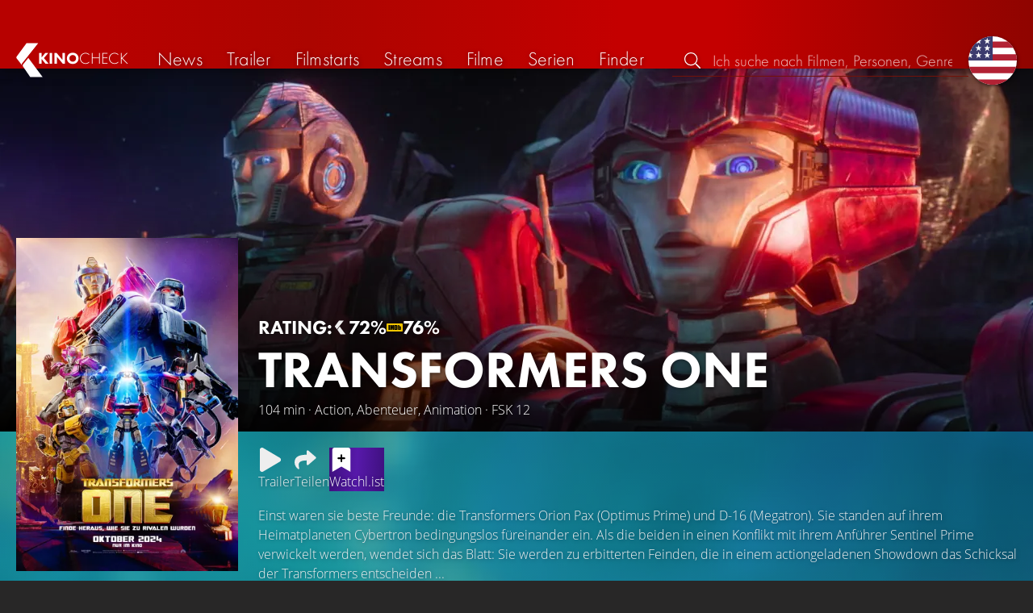

--- FILE ---
content_type: text/html; charset=UTF-8
request_url: https://kinocheck.de/film/4gc/transformers-one-2024
body_size: 8482
content:
<!DOCTYPE html>
<html lang="de">
<head>
<title>Transformers One (2024) Film-information und Trailer | KinoCheck</title>
<meta charset="utf-8">
<meta name="HandheldFriendly" content="true">
<meta name="MobileOptimized" content="true">
<meta name="apple-mobile-web-app-status-bar-style" content="#A81010">
<meta name="author" content="KinoCheck">
<meta name="description" content="Alle Transformers One Trailer, News und Film-Informationen. Einst waren sie beste Freunde: die Transformers Orion Pax und D-16. Sie standen auf ihrem Heimatplaneten Cybertron bedingungslos füreinander ein ..." id="m_d">
<meta name="locale" content="de_DE">
<meta name="mobile-web-app-capable" content="yes">
<meta name="robots" content="max-snippet:-1, max-image-preview:large, max-video-preview:-1">
<meta name="theme-color" content="#A81010">
<meta name="twitter:card" content="summary">
<meta name="twitter:description" content="Alle Transformers One Trailer, News und Film-Informationen. Einst waren sie beste Freunde: die Transformers Orion Pax und D-16. Sie standen auf ihrem Heimatplaneten Cybertron bedingungslos füreinander ein ..." id="tw_d">
<meta name="twitter:image" content="https://cdn.kinocheck.com/i/w=1200/v1oeffxkod.jpg" id="tw_i">
<meta name="twitter:site" content="@KinoCheck">
<meta name="twitter:title" content="Transformers One" id="tw_t">
<meta name="viewport" content="height=device-height, width=device-width, initial-scale=1, minimum-scale=1.0, maximum-scale=5.0">
<meta property="article:author" content="KinoCheck">
<meta property="fb:app_id" content="1164815426866440">
<meta property="og:description" content="Alle Transformers One Trailer, News und Film-Informationen. Einst waren sie beste Freunde: die Transformers Orion Pax und D-16. Sie standen auf ihrem Heimatplaneten Cybertron bedingungslos füreinander ein ..." id="og_d">
<meta property="og:image" content="https://cdn.kinocheck.com/i/w=1200/v1oeffxkod.jpg" id="og_i">
<meta property="og:locale" content="de_DE">
<meta property="og:site_name" content="KinoCheck">
<meta property="og:title" content="Transformers One" id="og_t">
<meta property="og:type" content="article">
<meta property="og:url" content="/film/4gc/transformers-one-2024" id="og_u">
<link rel="alternate" hreflang="en" href="https://kinocheck.com/movie/4gc/transformers-one-2024" id="l_a_en">
<link rel="apple-touch-icon" sizes="192x192" href="/images/fav.png">
<link rel="canonical" href="https://kinocheck.de/film/4gc/transformers-one-2024" id="l_c">
<link rel="icon" type="image/png" sizes="192x192" href="/images/fav.png">
<link rel="image_src" href="https://cdn.kinocheck.com/i/w=325/v1oeffxkod.jpg" id="l_image_src">
<style nonce="rPWngdZNgNe23jTa6lWuSNejqv0=">html{height:100%}body,html{margin:0;padding:0;background:#282727;color:#e6e6e6;font-family:'Open Sans',sans-serif;font-size:16px;font-weight:300;line-height:1.5;}#header{position:fixed;bottom:0;right:0;left:0;width:100%;height:60px;padding:0;background:#aa0019;background:linear-gradient(91deg,#b70100 10%,#ac0500 30%,#c40000 60%,#c40000 70%,#8f0400 100%)/*linear-gradient(72deg,#b70100 7%,#9c0a06 36%,#ab0702 74%,#b50803 100%)*/;box-shadow:0 0 15px 0 rgba(0,0,0,.5);backface-visibility:hidden;z-index:99}#header .wrapper-content{display:none}#footer{display:none}#content{display:none}#loading-indicator{display:none;position:fixed;top:0;right:0;bottom:0;left:0;width:100%;height:100%;background:rgba(0,0,0,.5);z-index:90;}#loading-indicator.active{display:block;}#loading-indicator.active-blocking{background:#282727;z-index:99;}#loading-indicator .icon{display:block;width:100px;height:100px;position:absolute;top:50%;left:50%;transform:translate(-50%,-50%) scaleX(-1)}#loading-indicator .icon svg{display:block;width:100%;height:100%;fill:#fff}#loading-indicator .icon:after,#loading-indicator .icon:before{content:'';display:block;position:absolute;top:0;right:0;bottom:0;left:0;width:100%;height:100%;border:7px solid;border-radius:50%;border-color:#b70100 transparent transparent transparent;box-sizing:border-box;animation:button-play-loading 1.2s cubic-bezier(.5,0,.5,1) infinite;z-index:2}#loading-indicator .icon:after{animation-delay:-.45s}#loading-indicator .icon:before{animation-delay:-.3s}@keyframes button-play-loading{0%{transform:rotate(0)}100%{transform:rotate(360deg)}}.fa-secondary{opacity:.75}@media only screen and (min-width:1200px){#header{top:0;bottom:auto;height:75px}}</style><link rel="preconnect" href="https://cdn.kinocheck.com"><link rel="dns-prefetch" href="https://cdn.kinocheck.com"><link rel="preload" href="https://cdn.kinocheck.com/css/min.css?v=0.8.271" as="style">
<link rel="prefetch" href="https://cdn.kinocheck.com/translations/de.json" as="fetch" crossorigin="anonymous">
<link rel="preload" href="https://cdn.kinocheck.com/js/min.js?v=0.8.271" as="script">
<link rel="preload" href="https://cdn.kinocheck.com/fonts/Futura-Web/Futura-Web-Light.woff2" as="font" type="font/woff2" crossorigin="anonymous">
<link rel="preload" href="https://cdn.kinocheck.com/fonts/Futura-Web/Futura-Web-Regular.woff2" as="font" type="font/woff2" crossorigin="anonymous">
<link rel="preload" href="https://cdn.kinocheck.com/fonts/Futura-Web/Futura-Web-Heavy.woff2" as="font" type="font/woff2" crossorigin="anonymous">
<link rel="preload" href="https://cdn.kinocheck.com/fonts/OpenSans/OpenSans-Light.woff2" as="font" type="font/woff2" crossorigin="anonymous">
<link rel="preload" href="https://cdn.kinocheck.com/fonts/OpenSans/OpenSans-Regular.woff2" as="font" type="font/woff2" crossorigin="anonymous">
<link rel="preload" href="https://cdn.kinocheck.com/fonts/OpenSans/OpenSans-Bold.woff2" as="font" type="font/woff2" crossorigin="anonymous">
<link rel="preload" href="https://cdn.kinocheck.com/i/w=480/s76cjvhydm.jpg" as="image" imagesrcset="https://cdn.kinocheck.com/i/w=320/s76cjvhydm.jpg 320w, https://cdn.kinocheck.com/i/w=480/s76cjvhydm.jpg 480w, https://cdn.kinocheck.com/i/w=640/s76cjvhydm.jpg 640w, https://cdn.kinocheck.com/i/w=960/s76cjvhydm.jpg 960w, https://cdn.kinocheck.com/i/w=1280/s76cjvhydm.jpg 1280w, https://cdn.kinocheck.com/i/w=1920/s76cjvhydm.jpg 1920w" imagesizes="100vw">
<link rel="preload" href="https://cdn.kinocheck.com/i/w=325/v1oeffxkod.jpg" as="image" imagesrcset="https://cdn.kinocheck.com/i/w=325/v1oeffxkod.jpg 960w, https://cdn.kinocheck.com/i/w=375/v1oeffxkod.jpg 1280w" imagesizes="100vw">
<script type="application/ld+json">{"@context":"https://schema.org","@graph":[{"@type":"BreadcrumbList","itemListElement":[{"@type":"ListItem","position":1,"name":"Filme","item":"https://kinocheck.de/filme"},{"@type":"ListItem","position":2,"name":"Transformers One","item":"https://kinocheck.de/film/4gc/transformers-one-2024"}]},{"@type":"Movie","url":"https://kinocheck.de/film/4gc/transformers-one-2024","name":"Transformers One","inLanguage":"en","image":"https://cdn.kinocheck.com/i/v1oeffxkod.jpg","datePublished":"2024-10-10","description":"Einst waren sie beste Freunde: die Transformers Orion Pax (Optimus Prime) und D-16 (Megatron). Sie standen auf ihrem Heimatplaneten Cybertron bedingungslos füreinander ein. Als die beiden in einen Konflikt mit ihrem Anführer Sentinel Prime verwickelt werden, wendet sich das Blatt: Sie werden zu erbitterten Feinden, die in einem actiongeladenen Showdown das Schicksal der Transformers entscheiden ...","genre":["Action","Adventure","Animation"],"duration":"PT104M","aggregateRating":{"@type":"AggregateRating","ratingValue":7.2,"bestRating":10,"ratingCount":1},"subjectOf":{"@type":"WebPage","@id":"https://kinocheck.de/trailer/848h/transformers-one-trailer-german-deutsch-2024","url":"https://kinocheck.de/trailer/848h/transformers-one-trailer-german-deutsch-2024"}}]}</script></head>
<body data-ident="movie">
<div id="header" class="wrapper box-shadow-1"><div class="wrapper-content"><div id="menu-icon" class="icon-shadow"><svg><use xlink:href="/images/sprites.svg#bars"></use></svg></div><div id="logo-wrapper"><a id="logo" href="/"><svg><use xmlns:xlink="http://www.w3.org/1999/xlink" xlink:href="/images/sprites.svg#kc"></use></svg><div id="logo-title"><span>Kino</span>Check</div></a></div><ul id="nav" class="nav-list"><li class="item item-mobile item-sub item-first">                
                <a href="/impressum" title="Unser Impressum">Impressum</a>
                <a href="/datenschutzerklaerung" title="Erfahre mehr über den Umgang Deiner Daten">Datenschutzerklärung</a>
                <a id="language-switcher-menu" title="Switch to English">Switch to English</a>
            </li><li class="item"><a href="/news" title="Die neuesten News rund um Kino und TV" data-mtm-push="[&quot;trackEvent&quot;,&quot;Navigation&quot;,&quot;Click&quot;,&quot;News&quot;]"><span class="text">News</span><span class="icon"><svg><use xlink:href="/images/sprites.svg#newspaper-solid"></use></svg></span></a></li><li class="item"><a href="/trailers" title="Die neuesten und beliebtesten Trailer" data-mtm-push="[&quot;trackEvent&quot;,&quot;Navigation&quot;,&quot;Click&quot;,&quot;Trailer&quot;]"><span class="text">Trailer</span><span class="icon"><svg><use xlink:href="/images/sprites.svg#play-circle-solid"></use></svg></span></a></li><li class="item"><a href="/filmstarts" title="Die aktuellen Filmstarts im Überblick" data-mtm-push="[&quot;trackEvent&quot;,&quot;Navigation&quot;,&quot;Click&quot;,&quot;Filmstarts&quot;]"><span class="text">Filmstarts</span><span class="icon"><svg><use xlink:href="/images/sprites.svg#ticket-alt-solid"></use></svg></span></a></li><li class="item"><a href="/streaming-guides" title="Mit den KinoCheck Streaming Guides siehst du auf einen Blick alle neuen Filme und Serien auf Netflix, Amazon Prime Video, Disney+ und mehr – inklusive Trailer!" data-mtm-push="[&quot;trackEvent&quot;,&quot;Navigation&quot;,&quot;Click&quot;,&quot;Streams&quot;]"><span class="text">Streams</span><span class="icon"><svg><use xlink:href="/images/sprites.svg#what-to-watch"></use></svg></span></a></li><li class="item"><a href="/filme" title="Unsere Filmdatenbank" data-mtm-push="[&quot;trackEvent&quot;,&quot;Navigation&quot;,&quot;Click&quot;,&quot;Filme&quot;]"><span class="text">Filme</span><span class="icon"><svg><use xlink:href="/images/sprites.svg#camera-movie-solid"></use></svg></span></a></li><li class="item"><a href="/serien" title="Unsere Seriendatenbank" data-mtm-push="[&quot;trackEvent&quot;,&quot;Navigation&quot;,&quot;Click&quot;,&quot;Serien&quot;]"><span class="text">Serien</span><span class="icon"><svg><use xlink:href="/images/sprites.svg#tv-retro-solid"></use></svg></span></a></li><li class="item"><a href="/finder" title="Wir finden für dich dein nächstes Streaming Highlight auf Amazon Prime Video, Disney+, Apple TV oder Netflix!" data-mtm-push="[&quot;trackEvent&quot;,&quot;Navigation&quot;,&quot;Click&quot;,&quot;Finder&quot;]"><span class="text">Finder</span><span class="icon"><svg><use xlink:href="/images/sprites.svg#what-to-watch"></use></svg></span></a></li></ul><div id="search" title="Durchsuche unsere Trailer- und Film-Datenbank"><div id="search-icon" class="icon icon-shadow active"><svg><use xlink:href="/images/sprites.svg#search"></use></svg></div><div id="search-icon-cancel" class="icon icon-shadow"><svg><use xlink:href="/images/sprites.svg#times"></use></svg></div><label id="search-label"><span>Suche</span><input id="search-input" type="text" placeholder="Ich suche nach Filmen, Personen, Genres, ..." maxlength="64" autocomplete="off"></label></div><a id="language-switcher-icon" class="icon icon-shadow" title="Switch to English"><svg><use xlink:href="/images/sprites.svg#flag-us"></use></svg></a><a href="/app" class="app-top-menu" title="Die KinoCheck-App">App</a></div></div>
<section id="content">
<section class="movie-header with-trailer-button"><div class="movie-header-background image-wrapper"><picture><source type="image/jpeg" srcset="https://cdn.kinocheck.com/i/w=320/s76cjvhydm.jpg 320w, https://cdn.kinocheck.com/i/w=480/s76cjvhydm.jpg 480w, https://cdn.kinocheck.com/i/w=640/s76cjvhydm.jpg 640w, https://cdn.kinocheck.com/i/w=960/s76cjvhydm.jpg 960w, https://cdn.kinocheck.com/i/w=1280/s76cjvhydm.jpg 1280w, https://cdn.kinocheck.com/i/w=1920/s76cjvhydm.jpg 1920w" sizes="(min-width: 1200px) 1200px, 100vw"><img src="https://cdn.kinocheck.com/i/w=480/s76cjvhydm.jpg" alt="Bild zu Transformers One" fetchpriority="high"></picture></div><div class="movie-header-content wrapper"><div class="wrapper-content"><div class="movie-poster movie-header-poster"><a class="poster image-wrapper color-miesturquoise" href="https://cdn.kinocheck.com/i/v1oeffxkod.jpg" target="_blank" data-mtm-push="[&quot;trackEvent&quot;,&quot;Posters&quot;,&quot;Movies&quot;,&quot;Transformers One (4gc)&quot;]"><picture><source type="image/jpeg" srcset="https://cdn.kinocheck.com/i/w=325/v1oeffxkod.jpg 960w, https://cdn.kinocheck.com/i/w=375/v1oeffxkod.jpg 1280w"><img src="https://cdn.kinocheck.com/i/w=325/v1oeffxkod.jpg" alt="Poster zu Transformers One"></picture></a></div><div class="movie-header-title"><div class="scores">RATING: <div class="score kc" title="KinoCheck Score"><a class="no-link"><svg><use xlink:href="/images/sprites.svg#kc"></use></svg><span>72%</span></a></div><div class="score imdb" title="IMDB Rating"><a href="https://www.imdb.com/title/tt8864596" target="_blank" rel="nofollow noopener noreferrer"><svg><use xlink:href="/images/sprites.svg#imdb"></use></svg><span>76%</span></a></div></div><h1 class="title" translate="no">Transformers One</h1><div class="movie-sub-info">104 min &middot; Action, Abenteuer, Animation &middot; FSK 12</div></div></div></div></section><section class="wrapper"><div class="wrapper-content wrapper-padding content-movie"><div class="content-movie-sidebar"><section class="movie-details"><h2>Zusatzinfos</h2><div class="movie-detail"><span class="label">Genres</span> <span class="genres"><a href="/filme/action/all/trending/1">Action</a>, <a href="/filme/abenteuer/all/trending/1">Abenteuer</a>, <a href="/filme/animation/all/trending/1">Animation</a> & <a href="/filme/scifi/all/trending/1">Science Fiction</a></span></div><hr><div class="movie-detail"><span class="label">Laufzeit</span> <span>104 Minuten</span></div><hr><div class="movie-detail"><span class="label">Altersfreigabe</span> <span>ab 12 Jahre</span></div><hr><div class="movie-detail"><span class="label">Im Verleih bei</span> <span>Paramount Pictures</span></div></section><section class="movie-details"><h2>Release Date</h2><div class="movie-detail"><span class="label">Kino</span> <span>10. Oktober 2024</span></div><hr><div class="movie-detail"><span class="label">WOW Filme & Serien</span> <span>11. April 2025</span></div></section></div><div class="content-movie-content"><div class="content-movie-share"><div class="sharing-buttons"><a class="share-button trailer" href="/trailer/848h/transformers-one-trailer-german-deutsch-2024"><div class="icon icon-not-filled"><svg><use xlink:href="/images/sprites.svg#play"></use></svg></div> <span>Trailer</span></a><a class="share-button" data-action="share" data-title="Transformers One" data-url="https://kinocheck.de/film/4gc/transformers-one-2024" href="#" target="_blank"><div class="icon"><svg><use xlink:href="/images/sprites.svg#share"></use></svg></div> <span>Teilen</span></a><a class="share-button r8-button" href="https://watchl.ist/movies?t=movie&it=kc&i=4gc&s=kc&m=web&f=button&l=de&b=ac&ac=watchlist&us=kinocheck" target="_blank" title="Jetzt 'Transformers One' zu deiner R8 Watchlist hinzufügen"><div class="icon"><svg viewBox="0 0 384 512" xmlns="http://www.w3.org/2000/svg">
        <path d="M0 512V48C0 21.49 21.49 0 48 0h288c26.51 0 48 21.49 48 48v464L192 400 0 512z"
              fill="#fff" />
        <line x1="192" y1="160" x2="192" y2="288" stroke="#000" stroke-width="36" stroke-linecap="round""/>
        <line x1="128" y1="224" x2="256" y2="224" stroke="#000" stroke-width="36" stroke-linecap="round"/>
    </svg></div> <span>Watchl.ist</span></a></div></div><div class="content-overview with-clamp" style="--clamp-rows: 4" data-theme="miesturquoise"><div><p>Einst waren sie beste Freunde: die Transformers Orion Pax (Optimus Prime) und D-16 (Megatron). Sie standen auf ihrem Heimatplaneten Cybertron bedingungslos füreinander ein. Als die beiden in einen Konflikt mit ihrem Anführer Sentinel Prime verwickelt werden, wendet sich das Blatt: Sie werden zu erbitterten Feinden, die in einem actiongeladenen Showdown das Schicksal der Transformers entscheiden ...</p></div></div><div class="content-movie-sidebar-mobile"><section class="movie-details"><h2>Zusatzinfos</h2><div class="movie-detail"><span class="label">Genres</span> <span class="genres"><a href="/filme/action/all/trending/1">Action</a>, <a href="/filme/abenteuer/all/trending/1">Abenteuer</a>, <a href="/filme/animation/all/trending/1">Animation</a> & <a href="/filme/scifi/all/trending/1">Science Fiction</a></span></div><hr><div class="movie-detail"><span class="label">Laufzeit</span> <span>104 Minuten</span></div><hr><div class="movie-detail"><span class="label">Altersfreigabe</span> <span>ab 12 Jahre</span></div><hr><div class="movie-detail"><span class="label">Im Verleih bei</span> <span>Paramount Pictures</span></div></section><section class="movie-details"><h2>Release Date</h2><div class="movie-detail"><span class="label">Kino</span> <span>10. Oktober 2024</span></div><hr><div class="movie-detail"><span class="label">WOW Filme & Serien</span> <span>11. April 2025</span></div></section></div><section id="list_movie_videos"><header class="header first-line-wrap"><div class="first-line"><h2>Videos zu <em>Transformers One</em></h2></div></header><div class="list-videos list-videos-wrap"><a class="list-videos-item thumbnail" title="TRANSFORMERS ONE Trailer German Deutsch (2024)" href="/trailer/848h/transformers-one-trailer-german-deutsch-2024"><div class="image-wrapper" data-image="zdh3hh4wlm" data-image-alt="Vorschaubild für TRANSFORMERS ONE Trailer German Deutsch (2024)"><div class="hot-border"><svg class="blend"><use xlink:href="/images/sprites.svg#hot"></use></svg><svg><use xlink:href="/images/sprites.svg#hot-alt"></use></svg></div></div><div class="details"><div class="detail" title="Gefällt 85% von 418.731"><svg class="icon"><use xmlns:xlink="http://www.w3.org/1999/xlink" xlink:href="/images/sprites.svg#heart"></use></svg> 85%</div><div class="detail" title="Laufzeit: 3:09 min">3:09</div></div><div class="information"><div class="title">Trailer</div><div>Deutsch • Von <strong>418.731</strong> gesehen</div></div></a><a class="list-videos-item thumbnail" title="TRANSFORMERS ONE Trailer 2 German Deutsch (2024)" href="/trailer/jdzw/transformers-one-trailer-2-german-deutsch-2024"><div class="image-wrapper" data-image="cxt0mpmft5" data-image-alt="Vorschaubild für TRANSFORMERS ONE Trailer 2 German Deutsch (2024)"></div><div class="details"><div class="detail" title="Gefällt 90% von 142.443"><svg class="icon"><use xmlns:xlink="http://www.w3.org/1999/xlink" xlink:href="/images/sprites.svg#heart"></use></svg> 90%</div><div class="detail" title="Laufzeit: 2:53 min">2:53</div></div><div class="information"><div class="title">Trailer 2</div><div>Deutsch • Von <strong>142.443</strong> gesehen</div></div></a><a class="list-videos-item thumbnail" title="TRANSFORMERS ONE Neuer Trailer German Deutsch (2024)" href="/trailer/fzl5/transformers-one-neuer-trailer-german-deutsch-2024"><div class="image-wrapper" data-image="bdviywklbx" data-image-alt="Vorschaubild für TRANSFORMERS ONE Neuer Trailer German Deutsch (2024)"></div><div class="details"><div class="detail" title="Gefällt 90% von 67.615"><svg class="icon"><use xmlns:xlink="http://www.w3.org/1999/xlink" xlink:href="/images/sprites.svg#heart"></use></svg> 90%</div><div class="detail" title="Laufzeit: 1:54 min">1:54</div></div><div class="information"><div class="title">Trailer 3</div><div>Deutsch • Von <strong>67.615</strong> gesehen</div></div></a><a class="list-videos-item thumbnail" title="TRANSFORMERS ONE (2024) Filmvorschau" href="/trailer/6vp1/transformers-one-2024-filmvorschau"><div class="image-wrapper" data-image="uaik4tk45k" data-image-alt="Vorschaubild für TRANSFORMERS ONE (2024) Filmvorschau"></div><div class="details"><div class="detail" title="Gefällt 96% von 86.952"><svg class="icon"><use xmlns:xlink="http://www.w3.org/1999/xlink" xlink:href="/images/sprites.svg#heart"></use></svg> 96%</div><div class="detail" title="Laufzeit: 4:41 min">4:41</div></div><div class="information"><div class="title" translate="no">TRANSFORMERS ONE (2024) Filmvorschau</div><div>Deutsch • Von <strong>86.952</strong> gesehen</div></div></a><a class="list-videos-item thumbnail" title="TRANSFORMERS ONE (2024) Filmvorschau" href="/trailer/l1n9/transformers-one-2024-filmvorschau"><div class="image-wrapper" data-image="homzn3xtmu" data-image-alt="Vorschaubild für TRANSFORMERS ONE (2024) Filmvorschau"></div><div class="details"><div class="detail" title="Gefällt 92% von 47.774"><svg class="icon"><use xmlns:xlink="http://www.w3.org/1999/xlink" xlink:href="/images/sprites.svg#heart"></use></svg> 92%</div><div class="detail" title="Laufzeit: 4:29 min">4:29</div></div><div class="information"><div class="title" translate="no">TRANSFORMERS ONE (2024) Filmvorschau</div><div>Deutsch • Von <strong>47.774</strong> gesehen</div></div></a><a class="list-videos-item thumbnail" title="Megatron wird zum Panzer - TRANSFORMERS ONE Clip & Trailer German Deutsch (2024)" href="/trailer/9yfu/megatron-wird-zum-panzer-transformers-one-clip-und-trailer-g"><div class="image-wrapper" data-image="2qmg0iw1jm" data-image-alt="Vorschaubild für Megatron wird zum Panzer - TRANSFORMERS ONE Clip & Trailer German Deutsch (2024)"></div><div class="details"><div class="detail" title="Gefällt 89% von 73.775"><svg class="icon"><use xmlns:xlink="http://www.w3.org/1999/xlink" xlink:href="/images/sprites.svg#heart"></use></svg> 89%</div><div class="detail" title="Laufzeit: 3:23 min">3:23</div></div><div class="information"><div class="title">Clip & Trailer</div><div>Deutsch • Von <strong>73.775</strong> gesehen</div></div></a><a class="list-videos-item thumbnail" title="Optimus Prime erste Transformation! - TRANSFORMERS ONE Clip & Trailer German Deutsch (2024)" href="/trailer/ybkg/optimus-prime-erste-transformation-transformers-one-clip-und"><div class="image-wrapper" data-image="1lmo275ly9" data-image-alt="Vorschaubild für Optimus Prime erste Transformation! - TRANSFORMERS ONE Clip & Trailer German Deutsch (2024)"></div><div class="details"><div class="detail" title="Gefällt 92% von 71.295"><svg class="icon"><use xmlns:xlink="http://www.w3.org/1999/xlink" xlink:href="/images/sprites.svg#heart"></use></svg> 92%</div><div class="detail" title="Laufzeit: 3:53 min">3:53</div></div><div class="information"><div class="title">Clip & Trailer 2</div><div>Deutsch • Von <strong>71.295</strong> gesehen</div></div></a></div></section><br><button id="movie_videos_english" class="button button-color color-miesturquoise" type="button"><div>Englische Videos anzeigen</div></button><section class="streaming-providers" id="list_movie_streams"><header class="header"><div class="first-line"><h2><a href="/film/4gc/transformers-one-2024/streams">Offizielle Streams zum kompletten Film</a></h2></div></header><div class="streaming-providers-list streaming-providers-list-big"><a class="streaming-provider not-in-subscription" href="/film/4gc/transformers-one-2024/stream/amazon" title="Den ganzen Film auf Amazon Video anschauen" target="_blank" rel="nofollow" data-mtm-push="[&quot;trackEvent&quot;,&quot;Streaming&quot;,&quot;Amazon Video&quot;,&quot;Transformers One (4gc)&quot;]"><span class="image image-wrapper" data-image="amazon-100.jpg" data-image-alt="Bild zu Amazon Video" data-image-company="Amazon Video"></span><span class="price">9,99 EUR</span></a><a class="streaming-provider" href="/film/4gc/transformers-one-2024/stream/amazonparamountplus" title="Den ganzen Film auf Paramount+ Amazon Channel anschauen" target="_blank" rel="nofollow" data-mtm-push="[&quot;trackEvent&quot;,&quot;Streaming&quot;,&quot;Paramount+ Amazon Channel&quot;,&quot;Transformers One (4gc)&quot;]"><span class="image image-wrapper" data-image="amazonparamountplus-100.jpg" data-image-alt="Bild zu Paramount+ Amazon Channel" data-image-company="Paramount+ Amazon Channel"></span><span class="price">Im Abo</span></a><a class="streaming-provider" href="/film/4gc/transformers-one-2024/stream/amazonwowfiction" title="Den ganzen Film auf Wow Fiction Amazon Channel anschauen" target="_blank" rel="nofollow" data-mtm-push="[&quot;trackEvent&quot;,&quot;Streaming&quot;,&quot;Wow Fiction Amazon Channel&quot;,&quot;Transformers One (4gc)&quot;]"><span class="image image-wrapper" data-image="amazonwowfiction-100.jpg" data-image-alt="Bild zu Wow Fiction Amazon Channel" data-image-company="Wow Fiction Amazon Channel"></span><span class="price">Im Abo</span></a><a class="streaming-provider not-in-subscription" href="/film/4gc/transformers-one-2024/stream/entertaintv" title="Den ganzen Film auf MagentaTV anschauen" target="_blank" rel="nofollow" data-mtm-push="[&quot;trackEvent&quot;,&quot;Streaming&quot;,&quot;MagentaTV&quot;,&quot;Transformers One (4gc)&quot;]"><span class="image image-wrapper" data-image="entertaintv-100.jpg" data-image-alt="Bild zu MagentaTV" data-image-company="MagentaTV"></span><span class="price">9,99 EUR</span></a><a class="streaming-provider not-in-subscription" href="/film/4gc/transformers-one-2024/stream/freenet" title="Den ganzen Film auf Freenet meinVOD anschauen" target="_blank" rel="nofollow" data-mtm-push="[&quot;trackEvent&quot;,&quot;Streaming&quot;,&quot;Freenet meinVOD&quot;,&quot;Transformers One (4gc)&quot;]"><span class="image image-wrapper" data-image="freenet-100.jpg" data-image-alt="Bild zu Freenet meinVOD" data-image-company="Freenet meinVOD"></span><span class="price">3,99 EUR</span></a><a class="streaming-provider not-in-subscription" href="/film/4gc/transformers-one-2024/stream/itunes" title="Den ganzen Film auf Apple TV anschauen" target="_blank" rel="nofollow" data-mtm-push="[&quot;trackEvent&quot;,&quot;Streaming&quot;,&quot;Apple TV&quot;,&quot;Transformers One (4gc)&quot;]"><span class="image image-wrapper" data-image="itunes-100.jpg" data-image-alt="Bild zu Apple TV" data-image-company="Apple TV"></span><span class="price">9,99 EUR</span></a><a class="streaming-provider not-in-subscription" href="/film/4gc/transformers-one-2024/stream/maxdomestore" title="Den ganzen Film auf maxdome Store anschauen" target="_blank" rel="nofollow" data-mtm-push="[&quot;trackEvent&quot;,&quot;Streaming&quot;,&quot;maxdome Store&quot;,&quot;Transformers One (4gc)&quot;]"><span class="image image-wrapper" data-image="maxdomestore-100.jpg" data-image-alt="Bild zu maxdome Store" data-image-company="maxdome Store"></span><span class="price">9,99 EUR</span></a><a class="streaming-provider" href="/film/4gc/transformers-one-2024/stream/paramountplus" title="Den ganzen Film auf Paramount Plus anschauen" target="_blank" rel="nofollow" data-mtm-push="[&quot;trackEvent&quot;,&quot;Streaming&quot;,&quot;Paramount Plus&quot;,&quot;Transformers One (4gc)&quot;]"><span class="image image-wrapper" data-image="paramountplus-100.jpg" data-image-alt="Bild zu Paramount Plus" data-image-company="Paramount Plus"></span><span class="price">Im Abo</span></a><a class="streaming-provider not-in-subscription" href="/film/4gc/transformers-one-2024/stream/play" title="Den ganzen Film auf Google Play Movies anschauen" target="_blank" rel="nofollow" data-mtm-push="[&quot;trackEvent&quot;,&quot;Streaming&quot;,&quot;Google Play Movies&quot;,&quot;Transformers One (4gc)&quot;]"><span class="image image-wrapper" data-image="play-100.jpg" data-image-alt="Bild zu Google Play Movies" data-image-company="Google Play Movies"></span><span class="price">13,99 EUR</span></a><a class="streaming-provider" href="/film/4gc/transformers-one-2024/stream/skygo" title="Den ganzen Film auf Sky Go anschauen" target="_blank" rel="nofollow" data-mtm-push="[&quot;trackEvent&quot;,&quot;Streaming&quot;,&quot;Sky Go&quot;,&quot;Transformers One (4gc)&quot;]"><span class="image image-wrapper" data-image="skygo-100.jpg" data-image-alt="Bild zu Sky Go" data-image-company="Sky Go"></span><span class="price">Im Abo</span></a><a class="streaming-provider not-in-subscription" href="/film/4gc/transformers-one-2024/stream/skystore" title="Den ganzen Film auf Sky Store anschauen" target="_blank" rel="nofollow" data-mtm-push="[&quot;trackEvent&quot;,&quot;Streaming&quot;,&quot;Sky Store&quot;,&quot;Transformers One (4gc)&quot;]"><span class="image image-wrapper" data-image="skystore-100.jpg" data-image-alt="Bild zu Sky Store" data-image-company="Sky Store"></span><span class="price">13,99 EUR</span></a><a class="streaming-provider" href="/film/4gc/transformers-one-2024/stream/skyticket" title="Den ganzen Film auf WOW anschauen" target="_blank" rel="nofollow" data-mtm-push="[&quot;trackEvent&quot;,&quot;Streaming&quot;,&quot;WOW&quot;,&quot;Transformers One (4gc)&quot;]"><span class="image image-wrapper" data-image="skyticket-100.jpg" data-image-alt="Bild zu WOW" data-image-company="WOW"></span><span class="price">Im Abo</span></a><a class="streaming-provider not-in-subscription" href="/film/4gc/transformers-one-2024/stream/videoload" title="Den ganzen Film auf Videoload anschauen" target="_blank" rel="nofollow" data-mtm-push="[&quot;trackEvent&quot;,&quot;Streaming&quot;,&quot;Videoload&quot;,&quot;Transformers One (4gc)&quot;]"><span class="image image-wrapper" data-image="videoload-100.jpg" data-image-alt="Bild zu Videoload" data-image-company="Videoload"></span><span class="price">9,99 EUR</span></a><a class="streaming-provider not-in-subscription" href="/film/4gc/transformers-one-2024/stream/wuaki" title="Den ganzen Film auf Rakuten TV anschauen" target="_blank" rel="nofollow" data-mtm-push="[&quot;trackEvent&quot;,&quot;Streaming&quot;,&quot;Rakuten TV&quot;,&quot;Transformers One (4gc)&quot;]"><span class="image image-wrapper" data-image="wuaki-100.jpg" data-image-alt="Bild zu Rakuten TV" data-image-company="Rakuten TV"></span><span class="price">9,99 EUR</span></a><a class="streaming-provider not-in-subscription" href="/film/4gc/transformers-one-2024/stream/youtube" title="Den ganzen Film auf YouTube anschauen" target="_blank" rel="nofollow" data-mtm-push="[&quot;trackEvent&quot;,&quot;Streaming&quot;,&quot;YouTube&quot;,&quot;Transformers One (4gc)&quot;]"><span class="image image-wrapper" data-image="youtube-100.jpg" data-image-alt="Bild zu YouTube" data-image-company="YouTube"></span><span class="price">13,99 EUR</span></a></div></section><section id="list_movie_news"><header class="header"><div class="first-line"><h2>Aktuelle Nachrichten zu <em>Transformers One</em></h2></div></header><ul class="list-news"><li class="list-news-item"><a href="/news/71j2nj/chris-hemsworth-fuer-die-hauptrolle-im-transformers-x-gi-joe-crossover-im-gespraech" title="Chris Hemsworth für die Hauptrolle im &quot;Transformers x G.I. Joe&quot;-Crossover im Gespräch. Hemsworth wird Optimus Prime im Animationsfilm &quot;Transformers One&quot; seine Stimme leihen"><div class="image-wrapper image-fit color-miesturquoise" data-image="1pvmealopq" data-image-alt="Bild zu Chris Hemsworth für die Hauptrolle im &quot;Transformers x G.I. Joe&quot;-Crossover im Gespräch" data-image-crop="1"></div><div class="content"><div class="title">Chris Hemsworth für die Hauptrolle im "Transformers x G.I. Joe"-Crossover im Gespräch</div><div class="subtitle">Hemsworth wird Optimus Prime im Animationsfilm "Transformers One" seine Stimme leihen</div></div></a></li><li class="list-news-item"><a href="/news/nhsww4/der-erste-trailer-zu-transformers-one-ist-da" title="Der erste Trailer zu &quot;Transformers One&quot; ist da!. Der spektakuläre Look des Film sticht ins Auge"><div class="image-wrapper image-fit color-miesturquoise" data-image="kfq9a2ozeq" data-image-alt="Bild zu Der erste Trailer zu &quot;Transformers One&quot; ist da!" data-image-crop="1"></div><div class="content"><div class="title">Der erste Trailer zu "Transformers One" ist da!</div><div class="subtitle">Der spektakuläre Look des Film sticht ins Auge</div></div></a></li><li class="list-news-item"><a href="/news/ws5k4m/cinemacon-2024-das-sind-die-highlights" title="CinemaCon 2024: Das sind die Highlights!. Ein erster Trailer zu &quot;Joker 2: Folie à Deux&quot; wurde präsentiert."><div class="image-wrapper image-fit color-fallback-black" data-image="kq1ylg0pku" data-image-alt="Bild zu CinemaCon 2024: Das sind die Highlights!" data-image-crop="1"></div><div class="content"><div class="title">CinemaCon 2024: Das sind die Highlights!</div><div class="subtitle">Ein erster Trailer zu "Joker 2: Folie à Deux" wurde präsentiert.</div></div></a></li><li class="list-news-item"><a href="/news/uic39u/das-sind-die-plaene-von-paramount-fuer-ein-neues-transformers-prequel" title="Das sind die Pläne von Paramount für ein neues Transformers-Prequel. Im Mittelpunkt sollen Autobots und Decepticons stehen"><div class="image-wrapper image-fit color-bluemetal" data-image="9j94rdxs6z" data-image-alt="Bild zu Das sind die Pläne von Paramount für ein neues Transformers-Prequel" data-image-crop="1"></div><div class="content"><div class="title">Das sind die Pläne von Paramount für ein neues Transformers-Prequel</div><div class="subtitle">Im Mittelpunkt sollen Autobots und Decepticons stehen</div></div></a></li></ul></section></div></div></section><div class="wrapper"><section class="wrapper-content wrapper-padding" id="list_movie_similar"><header class="header"><div class="first-line"><h2>Ähnliche Filme</h2></div></header><div class="list-movies-viewport"><ul class="list-movies list-movies-medium carousel"></ul></div></section></div><div class="wrapper"><section class="wrapper-content wrapper-padding" id="list_movie_similar_videos"><header class="header"><div class="first-line"><h2>Diese Videos könnten dir auch gefallen</h2></div></header><div class="list-videos-viewport"><div class="list-videos carousel"></div></div></section></div>
</section>
<div id="toasts" class="wrapper"></div><div id="loading-indicator" class="active active-blockingno-script"><div class="icon"><svg><use xmlns:xlink="http://www.w3.org/1999/xlink" xlink:href="/images/sprites.svg#kc-play"></use></svg></div></div><script nonce="9wulAxlTwVDycqd52Qgz1v6qsmc=">let loadingIndicator=document.getElementById('loading-indicator'); loadingIndicator.classList.remove('no-script'); /*window.setTimeout(() => loadingIndicator.classList.add('active','active-blocking'), 100);*/</script><footer id="footer"><div class="wrapper"><div class="wrapper-content footer-nav"><section class="footer-nav-list"><svg><use xlink:href="/images/sprites.svg#ticket"></use></svg><span class="top-element">Demnächst im Kino</span><ul><li><a href="/film/wma/die-drei-fragezeichen-toteninsel-2026">Die drei Fragezeichen: Toteninsel</a></li><li><a href="/film/t5v/extrawurst-2026">Extrawurst</a></li><li><a href="/film/h2p/the-housemaid-wenn-sie-wuesste-2026">The Housemaid: Wenn sie wüsste</a></li><li><a href="/film/n73/28-years-later-part-2-the-bone-temple-2026">28 Years Later 2: The Bone Temple</a></li><li><a href="/film/dbp/mercy-2026">Mercy</a></li><li><a href="/film/uud/woodwalkers-2-2026">Woodwalkers 2</a></li></ul></section><section class="footer-nav-list"><svg><use xlink:href="/images/sprites.svg#play-circle"></use></svg><span class="top-element">Top trailer</span><ul><li><a href="/trailer/7q9s/shelter-trailer-german-deutsch-2026-jason-statham" title="SHELTER Trailer German Deutsch (2026) Jason Statham">Shelter</a></li><li><a href="/trailer/6dby/the-wrecking-crew-trailer-german-deutsch-2026-jason-momoa-da" title="THE WRECKING CREW Trailer German Deutsch (2026) Jason Momoa, Dave Bautista">The Wrecking Crew</a></li><li><a href="/trailer/1v2p/nuernberg-trailer-german-deutsch-2026-russell-crowe-rami-mal" title="NÜRNBERG Trailer German Deutsch (2026) Russell Crowe, Rami Malek">Nürnberg</a></li><li><a href="/trailer/17oo/horst-schlaemmer-sucht-das-glueck-trailer-german-deutsch-202" title="HORST SCHLÄMMER SUCHT DAS GLÜCK Trailer German Deutsch (2026)">Horst Schlämmer sucht das Glück</a></li><li><a href="/trailer/oy8e/the-rip-trailer-2-german-deutsch-2026-matt-damon-ben-affleck" title="THE RIP Trailer 2 German Deutsch (2026) Matt Damon, Ben Affleck, Netflix">The Rip</a></li><li><a href="/trailer/qnhi/der-fremde-trailer-german-deutsch-2026-francois-ozon" title="DER FREMDE Trailer German Deutsch (2026) François Ozon">Der Fremde</a></li></ul></section><section class="footer-nav-list"><svg><use xlink:href="/images/sprites.svg#film"></use></svg><span class="top-element">Die besten Filme</span><ul><li><a href="/film/zxx/avatar-3-fire-and-ash-2025">Avatar 3: Fire and Ash</a></li><li><a href="/film/avo/avengers-5-doomsday-2026">Avengers 5: Doomsday</a></li><li><a href="/film/wtz/zoomania-2-2025">Zoomania 2</a></li><li><a href="/film/ahv/badlands-2025">Predator: Badlands</a></li><li><a href="/film/a8r/der-super-mario-galaxy-film-2026">Der Super Mario Galaxy Film</a></li><li><a href="/film/f7s/stromberg-wieder-alles-wie-immer-2025">Stromberg: Wieder alles wie immer</a></li></ul></section><section class="footer-nav-list"><svg><use xlink:href="/images/sprites.svg#envelope"></use></svg><span class="top-element">Kontakt und mehr</span><ul><li><a href="/kontakt" title="Kontaktiere uns ganz einfach per E-Mail, Soziale Medien oder über das Kontaktformular">Kontakt &amp; FAQ</a></li><li><a href="/App" title="Die KinoCheck-App">KinoCheck-App</a></li><li><a href="/sales" title="Zielgenaue Ads Kampagnen für Ihre Kampagne, mit dem KinoCheck-Extra: Wir müssen nicht raten, wem was gefällt. Wir wissen es!">Werbung buchen</a></li><li><a href="/jobs" title="Wir suchen stetig nach neuen Talenten, die unser Team bereichern!">Offene Stellen</a></li><li><a href="https://api.kinocheck.de" target="_blank" title="Binde unsere Trailer in dein eigenes Projekt ein">Video Schnittstelle (API)</a></li><li><a id="language-switcher" title="Switch to English">Switch to English</a></li></ul></section></div></div><div class="footer-note"><div class="wrapper"><span class="legal"><a href="/">KinoCheck</a> ™ by <a href="https://www.somemarketing.de" target="_blank">some.marketing GmbH</a>. All rights reserved.</span> <span class="report"><span id="error-report" class="anchor">Fehler melden</span> - <a href="/impressum" title="Unser Impressum">Impressum</a> - <a href="/datenschutzerklaerung" title="Erfahre mehr über den Umgang Deiner Daten">Datenschutzerklärung</a></span></div></div></footer>

<script type="application/json" id="page_settings">{"cdn":"cdn.kinocheck.com","cdn_img":"cdn.kinocheck.com","language":"de","languages":[{"text":"Deutsch","value":"de"},{"text":"English","value":"en"}],"genres":[{"value":"abenteuer","content":"Abenteuer"},{"value":"drama","content":"Drama"},{"value":"horror","content":"Horror"},{"value":"komoedie","content":"Kom\u00f6die"},{"value":"animation","content":"Animation"},{"value":"familie","content":"Familie"},{"value":"scifi","content":"Science Fiction"},{"value":"action","content":"Action"},{"value":"thriller","content":"Thriller"},{"value":"mystery","content":"Mystery"},{"value":"krimi","content":"Krimi"},{"value":"fantasy","content":"Fantasy"},{"value":"lovestory","content":"Lovestory"},{"value":"western","content":"Western"},{"value":"musik","content":"Musik"},{"value":"krieg","content":"Kriegsfilm"},{"value":"superhero","content":"Superhero"}],"order_by":[{"value":"popularity","content":"Beliebtheit"},{"value":"release","content":"Erscheinung"},{"value":"release-asc","content":"Erscheinung (aufst.)"},{"value":"name","content":"Name"},{"value":"name-desc","content":"Name (abst.)"}],"cache_version":"0.8.271"}</script>
<script type="application/json" id="content_data">{"page_ident":"movie","content_class":null,"translations":[{"language":"de","url":"https:\/\/kinocheck.de\/film\/4gc\/transformers-one-2024","title":"Transformers One"},{"language":"en","url":"https:\/\/kinocheck.com\/movie\/4gc\/transformers-one-2024","title":"Transformers One"}],"color":"miesturquoise","backdrop":"s76cjvhydm","movie":{"type":"movie","custom_id":"4gc","title":"Transformers One"},"share":{"title":"Transformers One (2024) Film-information und Trailer"},"canonical":"https:\/\/kinocheck.de\/film\/4gc\/transformers-one-2024","request_time":null,"request_hash":null,"ratings":{"ios":{"rating":4.4,"review_count":22},"android":{"rating":4.5,"review_count":117},"app":{"rating":4.7,"review_count":659}}}</script>
<link rel="stylesheet" href="https://cdn.kinocheck.com/css/min.css?v=0.8.271">
<script src="https://cdn.kinocheck.com/js/min.js?v=0.8.271" nonce="9wulAxlTwVDycqd52Qgz1v6qsmc="></script>
</body>
</html>